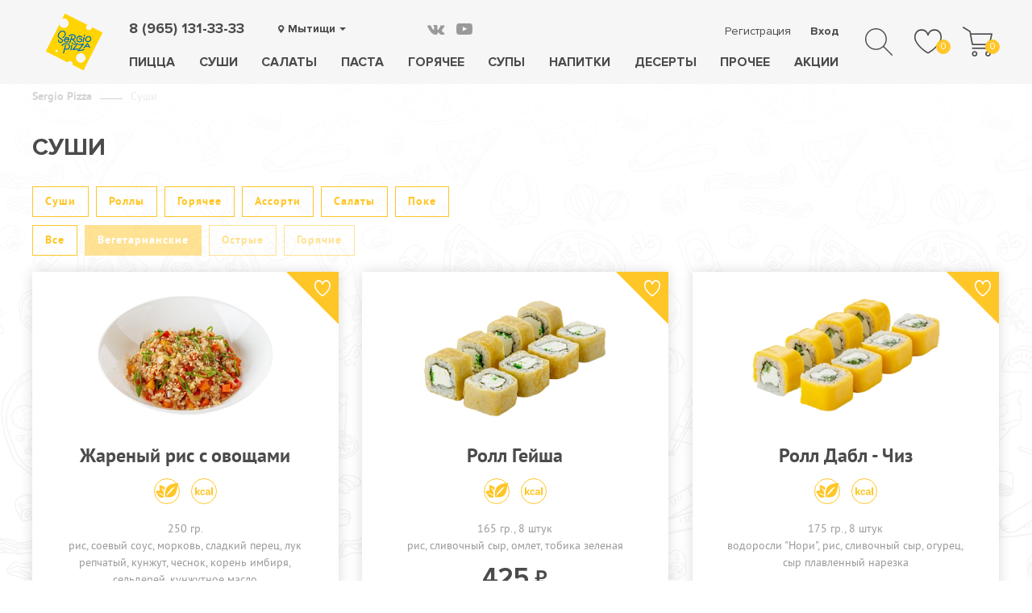

--- FILE ---
content_type: text/html; charset=UTF-8
request_url: https://sergiopizza.ru/mytishchi/itiban-sushi/filter_salmon_seafood_vegetarian/
body_size: 12713
content:
<!DOCTYPE html>
<html lang="ru">
<head>
	<script src="/local/templates/sp_2018/js/jquery-3.3.1.min.js"></script>	
	<script src="https://www.google.com/recaptcha/api.js" async defer></script>
	<script src="/local/templates/sp_2018/js/jquery.maskedinput.min.js"></script>
			<meta http-equiv="Content-Type" content="text/html; charset=UTF-8" />
<meta name="keywords" content="японская кухня в Мытищах, заказать японскую кухню в Мытищах,суши Мытищи, суши Сержио, доставка суши в Мытищах, заказать суши,  Sergio Pizza, заказать поке в Мытищах, заказать роллы в Мытищах, заказать суши в Мытищах" />
<meta name="description" content="Лучшие суши в Мытищах с доставкой по городу за 40 минут. При заказе суши от 1000 рублей - ролл с лососем - бесплатно! При заказе суши от 3000 рублей - 10% скидка." />
<link href="/bitrix/js/ui/design-tokens/dist/ui.design-tokens.css?168482782124720" type="text/css"  rel="stylesheet" />
<link href="/bitrix/js/ui/fonts/opensans/ui.font.opensans.css?16848275442555" type="text/css"  rel="stylesheet" />
<link href="/bitrix/js/main/popup/dist/main.popup.bundle.css?168482773328324" type="text/css"  rel="stylesheet" />
<link href="/local/templates/sp_2018/styles.css?16147745781433" type="text/css"  data-template-style="true"  rel="stylesheet" />
<link href="/local/templates/sp_2018/template_styles.css?1696834549144356" type="text/css"  data-template-style="true"  rel="stylesheet" />
<script type="text/javascript">if(!window.BX)window.BX={};if(!window.BX.message)window.BX.message=function(mess){if(typeof mess==='object'){for(let i in mess) {BX.message[i]=mess[i];} return true;}};</script>
<script type="text/javascript">(window.BX||top.BX).message({'pull_server_enabled':'N','pull_config_timestamp':'0','pull_guest_mode':'N','pull_guest_user_id':'0'});(window.BX||top.BX).message({'PULL_OLD_REVISION':'Для продолжения корректной работы с сайтом необходимо перезагрузить страницу.'});</script>
<script type="text/javascript">(window.BX||top.BX).message({'JS_CORE_LOADING':'Загрузка...','JS_CORE_NO_DATA':'- Нет данных -','JS_CORE_WINDOW_CLOSE':'Закрыть','JS_CORE_WINDOW_EXPAND':'Развернуть','JS_CORE_WINDOW_NARROW':'Свернуть в окно','JS_CORE_WINDOW_SAVE':'Сохранить','JS_CORE_WINDOW_CANCEL':'Отменить','JS_CORE_WINDOW_CONTINUE':'Продолжить','JS_CORE_H':'ч','JS_CORE_M':'м','JS_CORE_S':'с','JSADM_AI_HIDE_EXTRA':'Скрыть лишние','JSADM_AI_ALL_NOTIF':'Показать все','JSADM_AUTH_REQ':'Требуется авторизация!','JS_CORE_WINDOW_AUTH':'Войти','JS_CORE_IMAGE_FULL':'Полный размер'});</script>

<script type="text/javascript" src="/bitrix/js/main/core/core.js?1684827870487656"></script>

<script>BX.setJSList(['/bitrix/js/main/core/core_ajax.js','/bitrix/js/main/core/core_promise.js','/bitrix/js/main/polyfill/promise/js/promise.js','/bitrix/js/main/loadext/loadext.js','/bitrix/js/main/loadext/extension.js','/bitrix/js/main/polyfill/promise/js/promise.js','/bitrix/js/main/polyfill/find/js/find.js','/bitrix/js/main/polyfill/includes/js/includes.js','/bitrix/js/main/polyfill/matches/js/matches.js','/bitrix/js/ui/polyfill/closest/js/closest.js','/bitrix/js/main/polyfill/fill/main.polyfill.fill.js','/bitrix/js/main/polyfill/find/js/find.js','/bitrix/js/main/polyfill/matches/js/matches.js','/bitrix/js/main/polyfill/core/dist/polyfill.bundle.js','/bitrix/js/main/core/core.js','/bitrix/js/main/polyfill/intersectionobserver/js/intersectionobserver.js','/bitrix/js/main/lazyload/dist/lazyload.bundle.js','/bitrix/js/main/polyfill/core/dist/polyfill.bundle.js','/bitrix/js/main/parambag/dist/parambag.bundle.js']);
</script>
<script type="text/javascript">(window.BX||top.BX).message({'LANGUAGE_ID':'ru','FORMAT_DATE':'DD.MM.YYYY','FORMAT_DATETIME':'DD.MM.YYYY HH:MI:SS','COOKIE_PREFIX':'BITRIX_SM','SERVER_TZ_OFFSET':'10800','UTF_MODE':'Y','SITE_ID':'s1','SITE_DIR':'/','USER_ID':'','SERVER_TIME':'1769797784','USER_TZ_OFFSET':'0','USER_TZ_AUTO':'Y','bitrix_sessid':'fcc1c40e1f3c612d51126a2a683a9321'});</script>


<script type="text/javascript" src="/bitrix/js/pull/protobuf/protobuf.js?1606132680274055"></script>
<script type="text/javascript" src="/bitrix/js/pull/protobuf/model.js?160613268070928"></script>
<script type="text/javascript" src="/bitrix/js/main/core/core_promise.js?15743735885220"></script>
<script type="text/javascript" src="/bitrix/js/rest/client/rest.client.js?160613300817414"></script>
<script type="text/javascript" src="/bitrix/js/pull/client/pull.client.js?168483524681012"></script>
<script type="text/javascript" src="/bitrix/js/main/core/core_fx.js?157437358816888"></script>
<script type="text/javascript" src="/bitrix/js/main/core/core_ls.js?157437358810430"></script>
<script type="text/javascript" src="/bitrix/js/main/popup/dist/main.popup.bundle.js?1684827722116769"></script>
<script type="text/javascript" src="/bitrix/js/currency/currency-core/dist/currency-core.bundle.js?16848243417014"></script>
<script type="text/javascript" src="/bitrix/js/currency/core_currency.js?16848211061141"></script>
<link rel="canonical" href="https://sergiopizza.ru/mytishchi/itiban-sushi/"/>



<script type="text/javascript">var _ba = _ba || []; _ba.push(["aid", "123dcdc31e473f67db22d0ea4da1202c"]); _ba.push(["host", "sergiopizza.ru"]); (function() {var ba = document.createElement("script"); ba.type = "text/javascript"; ba.async = true;ba.src = (document.location.protocol == "https:" ? "https://" : "http://") + "bitrix.info/ba.js";var s = document.getElementsByTagName("script")[0];s.parentNode.insertBefore(ba, s);})();</script>


	<script src="/local/templates/sp_2018/js/scripts.js?300120262129"></script>

	<script type="text/javascript">
		(function(m,e,t,r,i,k,a){
			m[i]=m[i]||function(){(m[i].a=m[i].a||[]).push(arguments)};
			m[i].l=1*new Date();
			for (var j = 0; j < document.scripts.length; j++) {if (document.scripts[j].src === r) { return; }}
			k=e.createElement(t),a=e.getElementsByTagName(t)[0],k.async=1,k.src=r,a.parentNode.insertBefore(k,a)
		})(window, document,'script','https://mc.yandex.ru/metrika/tag.js', 'ym');

		ym(32508840, 'init', {webvisor:true, clickmap:true, ecommerce:"dataLayer", accurateTrackBounce:true, trackLinks:true});
	</script>
	<noscript><div><img src="https://mc.yandex.ru/watch/32508840" style="position:absolute; left:-9999px;" alt="" /></div></noscript>

	<!-- Google Tag Manager -->
<!--
	<script>(function(w,d,s,l,i){w[l]=w[l]||[];w[l].push({'gtm.start':
	new Date().getTime(),event:'gtm.js'});var f=d.getElementsByTagName(s)[0],
	j=d.createElement(s),dl=l!='dataLayer'?'&l='+l:'';j.async=true;j.src=
	'https://www.googletagmanager.com/gtm.js?id='+i+dl;f.parentNode.insertBefore(j,f);
	})(window,document,'script','dataLayer','GTM-M3WSTW2');</script>
-->
	<!-- End Google Tag Manager -->

	<!-- new -->
	<!-- Google Tag Manager -->
		<!-- End Google Tag Manager -->

	<meta property="og:title" content="Сержио Пицца (Сергиев Посад, Зеленоград)" />
	<meta property="og:type" content="food" />
	<meta property="og:url" content="https://www.sergiopizza.ru" />
	<meta type="vk" content="forVK5807" />
	<meta property="og:image" content="https://www.sergiopizza.ru/templates/sergiopizza_2010/images/logo_255x223.png" />
	<meta name="apple-itunes-app" content="app-id=587365917" />
		<meta name="viewport" content="width=device-width, initial-scale=1">
	<meta name="yandex-verification" content="f7d0dfeb1433aea7" />
		

	<link rel="apple-touch-icon-precomposed" sizes="57x57" href="/icons/apple-touch-icon-57x57.png" />
	<link rel="apple-touch-icon-precomposed" sizes="114x114" href="/icons/apple-touch-icon-114x114.png" />
	<link rel="apple-touch-icon-precomposed" sizes="72x72" href="/icons/apple-touch-icon-72x72.png" />
	<link rel="apple-touch-icon-precomposed" sizes="144x144" href="/icons/apple-touch-icon-144x144.png" />
	<link rel="apple-touch-icon-precomposed" sizes="60x60" href="/icons/apple-touch-icon-60x60.png" />
	<link rel="apple-touch-icon-precomposed" sizes="120x120" href="/icons/apple-touch-icon-120x120.png" />
	<link rel="apple-touch-icon-precomposed" sizes="76x76" href="/icons/apple-touch-icon-76x76.png" />
	<link rel="apple-touch-icon-precomposed" sizes="152x152" href="/icons/apple-touch-icon-152x152.png" />
	<link rel="icon" type="image/png" href="/icons/favicon-196x196.png" sizes="196x196" />
	<link rel="icon" type="image/png" href="/icons/favicon-96x96.png" sizes="96x96" />
	<link rel="icon" type="image/png" href="/icons/favicon-32x32.png" sizes="32x32" />
	<link rel="icon" type="image/png" href="/icons/favicon-16x16.png" sizes="16x16" />
	<link rel="icon" type="image/png" href="/icons/favicon-128.png" sizes="128x128" />
	<meta name="application-name" content="&nbsp;"/>
	<meta name="msapplication-TileColor" content="#FFFFFF" />
	<meta name="msapplication-TileImage" content="/icons/mstile-144x144.png" />
	<meta name="msapplication-square70x70logo" content="/icons/mstile-70x70.png" />
	<meta name="msapplication-square150x150logo" content="/icons/mstile-150x150.png" />
	<meta name="msapplication-wide310x150logo" content="/icons/mstile-310x150.png" />
	<meta name="msapplication-square310x310logo" content="/icons/mstile-310x310.png" />

	<meta name="apple-itunes-app" content="app-id=1449356125, app-argument=https://apps.apple.com/ru/app/sergio-pizza/id1449356125">


	<title>Доставка суши в Мытищах| Заказать суши от Сержио </title>

	

		<meta name="yandex-verification" content="d8aa6149132e93d7" />
	<script type="text/javascript">window.suggestmeyes_loaded = true;</script>

	<!--[if lt IE 9]>
	<script src="http://html5shiv.googlecode.com/svn/trunk/html5.js"></script>
	<link rel="stylesheet" type="text/css" href="style-ie.css"/>
	<![endif]-->
		<!--<script type="text/javascript" src="https://ajax.googleapis.com/ajax/libs/jquery/1.9.1/jquery.min.js"></script>-->
	<meta name="google-site-verification" content="fvHEGFIJxqw3VaQvZj9e5ShNBwf_8amKu-Dckbr4gUY" />

	<!-- Top.Mail.Ru counter -->
	<script type="text/javascript">
	var _tmr = window._tmr || (window._tmr = []);
	_tmr.push({id: "3411887", type: "pageView", start: (new Date()).getTime()});
	(function (d, w, id) {
	if (d.getElementById(id)) return;
	var ts = d.createElement("script"); ts.type = "text/javascript"; ts.async = true; ts.id = id;
	ts.src = "https://top-fwz1.mail.ru/js/code.js";
	var f = function () {var s = d.getElementsByTagName("script")[0]; s.parentNode.insertBefore(ts, s);};
	if (w.opera == "[object Opera]") { d.addEventListener("DOMContentLoaded", f, false); } else { f(); }
	})(document, window, "tmr-code");
	</script>
	<noscript><div><img src="https://top-fwz1.mail.ru/counter?id=3411887;js=na" style="position:absolute;left:-9999px;" alt="Top.Mail.Ru" /></div></noscript>
	<!-- /Top.Mail.Ru counter -->


</head>

<body data-lang="ru" class="">

<svg version="1.1" class="hidden" xmlns="http://www.w3.org/2000/svg" xmlns:xlink="http://www.w3.org/1999/xlink" x="0px" y="0px"
	 xml:space="preserve">
	<g id="calory">		<path d="M562.812,0.002C252.476,0.002,0,252.479,0,562.814s252.476,562.812,562.812,562.812
			c310.34,0,562.817-252.476,562.817-562.812S873.152,0.002,562.812,0.002z M309.189,739.263l-68.974-101h-17.735v101h-70v-357h70
			v203h15.889l57.901-93h77.963l-79.808,111.736l92.036,135.264H309.189z M468.184,672.88c7.299,13.589,20.325,20.382,38.317,20.382
			c11.995,0,21.792-3.329,29.023-10.286c7.226-6.952,11.026-14.712,11.026-27.712h61.131l0.69,1.237
			c0.612,25.224-8.88,46.258-28.489,63.246c-19.605,16.997-43.942,25.452-73.007,25.452c-37.218,0-65.962-11.781-86.11-35.309
			c-20.144-23.529-30.283-53.763-30.283-90.671v-6.925c0-36.753,10.102-66.968,30.169-90.652
			c20.071-23.68,48.745-35.524,85.958-35.524c30.76,0,55.57,8.766,74.412,26.297c18.833,17.531,27.954,41.73,27.342,70.334
			l-0.453,2.516H546.55c0-14-3.54-24.775-10.611-33.312c-7.075-8.533-16.837-13.365-29.298-13.365
			c-17.837,0-31.158,6.628-38.457,20.446c-7.308,13.818-11.703,31.349-11.703,53.151v6.911
			C456.481,641.362,460.876,659.29,468.184,672.88z M793.142,739.263c-2.462-4-4.582-11.157-6.345-17.465
			c-1.772-6.304-3.038-12.499-3.805-19.113c-6.925,12.15-16.033,22.354-27.338,30.348c-11.301,7.998-24.798,12.061-40.484,12.061
			c-26.141,0-46.285-6.691-60.432-20.148c-14.151-13.457-21.222-31.78-21.222-54.998c0-24.456,9.414-43.221,28.256-56.683
			c18.833-13.452,46.327-20.003,82.467-20.003h39.242v-20.18c0-11.995-3.974-21.3-10.282-27.914
			c-6.303-6.609-16.019-9.917-28.32-9.917c-10.922,0-19.545,2.65-25.465,7.957c-5.92,5.303-8.982,12.648-8.982,22.026l-65.101-0.228
			l-0.259-1.384c-1.073-21.066,8.063-39.251,27.44-54.553c19.377-15.302,44.822-22.953,76.349-22.953
			c29.832,0,54.075,7.578,72.684,22.72c18.605,15.151,27.938,36.716,27.938,64.703v103.113c0,11.689,0.854,22.156,2.622,32.461
			c1.768,10.3,4.55,21.149,8.396,30.149H793.142z M902.481,739.263v-357h70v357H902.481z"/>
		<path d="M711.712,640.846c-7.382,7.153-11.072,16.229-11.072,26.379c0,8.304,2.768,15.211,8.304,20.285
			c5.536,5.075,13.069,7.717,22.606,7.717c11.84,0,23.195-2.865,32.422-8.707c9.227-5.847,14.509-12.558,19.509-20.246v-37.012
			h-39.242C729.933,629.263,719.093,633.698,711.712,640.846z"/>
	</g>
</svg>


<!--new-->
<!-- Google Tag Manager (noscript) -->
<noscript><iframe src="https://www.googletagmanager.com/ns.html?id=GTM-NL7737S"
height="0" width="0" style="display:none;visibility:hidden"></iframe></noscript>
<!-- End Google Tag Manager (noscript) -->


<div id="popup" class="popup">
	<div class="popup-shadow"></div>
	<div class="box"></div>
</div>



		<!-- <div class="to-popup-mess" data-class="get-new-app" data-delay="10000" data-curTime="29:44" data-enterTime="29:44">
			<div class="img-box">
				<img class="img" src="/local/templates/sp_2018/images/app-screen.png">
			</div>	
			<div class="text-box">
				<div class="title">Скачай наше новое мобильное приложение!</div>
				<p>Получи скидку <b>10%</b> на первый заказ!</p>
				<div class="promocode-box">Промокод: <div class="code">SERGIO_MOB</div></div>
				<a class="app-link google-app" href="https://play.google.com/store/apps/details?id=ru.skillpoint.sergiopizza" target="_blank">
					<img src="/local/templates/sp_2018/images/google_app.png" alt="Mobile app, Android">
				</a>
				<a class="app-link ios-app" href="https://apps.apple.com/ru/app/sergio-pizza/id1449356125" target="_blank">
					<img src="/local/templates/sp_2018/images/ios_app.png" alt="Mobile app, iOS">
				</a>
				<div class="small-text">Официальное приложение Sergio Pizza — пиццерии №1 в Зеленограде, Сергиевом Посаде и САО Москвы.</div>
			</div>
		</div> -->
	
<div id="panel"></div>

<div class="wrapper">
<div id="header" class="header">

	<div class="top-line">
		<div class="center1260">
			<div class="menu-icon" title="Меню">
				<span class="line first"></span>
				<span class="line second"></span>
				<span class="line third"></span>
			</div>
							<a href="/" class="logo">	<img class="img" src="/upload/iblock/a2a/20xkaae2zvm6locfgz0iz3rlvrx6winz.png" alt="SergioPizza logo" />
</a>									<div class="contact-box">
				
			<a class="phone top-phone" href="tel:89651313333">8 (965) 131-33-33</a>
		<script>
			$(document).ready(function () {
				$('.top-phone').on('mousedown',function(){
					if (typeof document.body.ontouchstart == 'undefined') {
						dataLayer.push({'event': 'phone' }); yaCounter32508840.reachGoal('phone');
					}
				});
				$('.top-phone').on('touchstart',function(){
					dataLayer.push({'event': 'phone' }); yaCounter32508840.reachGoal('phone');
				});
			});

		</script>
			
				<div class="cities">
					
	<div class="choice-city fake-select">
		<div class="title">Мытищи</div>
		<div class="box">
					<a href="/mytishchi/itiban-sushi/filter_salmon_seafood_vegetarian/" class="item selected" >Мытищи</a>
						<a href="/sergiev-posad/itiban-sushi/filter_salmon_seafood_vegetarian/" class="item" >Сергиев Посад</a>
						<a href="/zelenograd/itiban-sushi/filter_salmon_seafood_vegetarian/" class="item" >Зеленоград</a>
						<a href="/moskva-sao/itiban-sushi/filter_salmon_seafood_vegetarian/" class="item" >Москва САО</a>
						<a href="/dolgoprudnyi/itiban-sushi/filter_salmon_seafood_vegetarian/" class="item" >Долгопрудный</a>
					</div>
	</div>
				</div>
			</div>
						
			<div class="search" id="search">
				<form class ="search-form" action="/search/" method="get">
					<input class="search-textbox" autocomplete="off" id="search-textbox-input" name="q" type="text" placeholder="Блюдо, товар или ингредиент">
					<input class="site-search-submit-button" id="site-search-submit-button" type="submit" value="Поиск">
					<label class ="search-label" for="site-search-submit-button">
						<div class="arrow-box" ><div class="arrow"></div></div>
					</label>
					<input class="custom-clear-search-textbox" id="clear-search-textbox" type="reset">
					<label class ="custom-clear-search-label" for="clear-search-textbox"></label>
				</form>
			</div>
			<div class="search-on-site">
				<div class="search-icon">
					<svg version="1.1" id="Layer_1" xmlns="http://www.w3.org/2000/svg" xmlns:xlink="http://www.w3.org/1999/xlink" x="0px" y="0px"
						viewBox="0 0 512 512" xml:space="preserve">
						<g>
							<g>
								<path d="M508.875,493.792L353.089,338.005c32.358-35.927,52.245-83.296,52.245-135.339C405.333,90.917,314.417,0,202.667,0
									S0,90.917,0,202.667s90.917,202.667,202.667,202.667c52.043,0,99.411-19.887,135.339-52.245l155.786,155.786
									c2.083,2.083,4.813,3.125,7.542,3.125c2.729,0,5.458-1.042,7.542-3.125C513.042,504.708,513.042,497.958,508.875,493.792z
									M202.667,384c-99.979,0-181.333-81.344-181.333-181.333S102.688,21.333,202.667,21.333S384,102.677,384,202.667
									S302.646,384,202.667,384z"/>
							</g>
					</g>
					</svg>
				</div>
			</div>
			
							<div class="to-favorite">
					<span class="num">0</span>
				</div>
						

				<div class="to-basket">
		<span class="num">0</span>
			</div>

			<div class="top-menu-box">
				<div class="center1260">
					<div class="close"></div>
					
			<a class="phone top-phone" href="tel:89651313333">8 (965) 131-33-33</a>
		<script>
			$(document).ready(function () {
				$('.top-phone').on('mousedown',function(){
					if (typeof document.body.ontouchstart == 'undefined') {
						dataLayer.push({'event': 'phone' }); yaCounter32508840.reachGoal('phone');
					}
				});
				$('.top-phone').on('touchstart',function(){
					dataLayer.push({'event': 'phone' }); yaCounter32508840.reachGoal('phone');
				});
			});

		</script>
									
	<div class="choice-city fake-select">
		<div class="title">Мытищи</div>
		<div class="box">
					<a href="/mytishchi/itiban-sushi/filter_salmon_seafood_vegetarian/" class="item selected" >Мытищи</a>
						<a href="/sergiev-posad/itiban-sushi/filter_salmon_seafood_vegetarian/" class="item" >Сергиев Посад</a>
						<a href="/zelenograd/itiban-sushi/filter_salmon_seafood_vegetarian/" class="item" >Зеленоград</a>
						<a href="/moskva-sao/itiban-sushi/filter_salmon_seafood_vegetarian/" class="item" >Москва САО</a>
						<a href="/dolgoprudnyi/itiban-sushi/filter_salmon_seafood_vegetarian/" class="item" >Долгопрудный</a>
					</div>
	</div>
					<div class="top-menu">
					
				<div class="item">
								<a href="/mytishchi/sergio-pizza/" class="link">Пицца</a>
											</div>
				<div class="item">
								<a href="/mytishchi/itiban-sushi/" class="link">Суши</a>
											</div>
				<div class="item">
								<a href="/mytishchi/salati/" class="link">Салаты</a>
											</div>
				<div class="item">
								<a href="/mytishchi/pasta/" class="link">Паста</a>
											</div>
				<div class="item">
								<a href="/mytishchi/hot/" class="link">Горячее</a>
											</div>
				<div class="item">
								<a href="/mytishchi/soups/" class="link">Супы</a>
											</div>
				<div class="item">
								<a href="/mytishchi/drinks/" class="link">Напитки</a>
											</div>
				<div class="item">
								<a href="/mytishchi/desert/" class="link">Десерты</a>
											</div>
				<div class="item">
								<a href="/mytishchi/prochee/" class="link">Прочее</a>
											</div>
				<div class="item">
								<a href="/mytishchi/actions/" class="link">Акции</a>
											</div>
						</div>
					<div class="lk-box">
													<div class="to-registration link">Регистрация</div>
							<div class="to-login link">Вход</div>
											</div>
					<div class="soc-links">
					<noindex>
					<a href="https://vk.com/sergiopizzaofficial" class="vk" rel="nofollow" target="_blank"></a>
<a href="https://www.youtube.com/channel/UCzTVgu31RkKEUu9gruRZwiA" class="yt" rel="nofollow" target="_blank"></a>					</noindex>
					</div>

				</div>
			</div>
		</div>
	</div>
</div>

<div class="main" id="main">
	
	
		<div class="content-box">
		<div class="center1260">
		<div class="breadcrumb"><a href="/mytishchi/" title="Sergio Pizza">Sergio Pizza</a><span class="separator"></span><span>Суши</span></div>							<h1>Суши</h1><br>
		


			<div class="prod-sub-menu">
			<div id="bx_1847241719_16" class="item">
			<a href="/mytishchi/itiban-sushi/sushi/" class="button transparent">Суши</a>
		</div>
			<div id="bx_1847241719_13" class="item">
			<a href="/mytishchi/itiban-sushi/rolls/" class="button transparent">Роллы</a>
		</div>
			<div id="bx_1847241719_11" class="item">
			<a href="/mytishchi/itiban-sushi/su-hot/" class="button transparent">Горячее</a>
		</div>
			<div id="bx_1847241719_10" class="item">
			<a href="/mytishchi/itiban-sushi/assorti/" class="button transparent">Ассорти</a>
		</div>
			<div id="bx_1847241719_14" class="item">
			<a href="/mytishchi/itiban-sushi/salads/" class="button transparent">Салаты</a>
		</div>
			<div id="bx_1847241719_40" class="item">
			<a href="/mytishchi/itiban-sushi/poke/" class="button transparent">Поке</a>
		</div>
		
</div>
			<div class="prod-sub-menu prod-filter">
			<div class="item">
			<a href="/mytishchi/itiban-sushi/" class="button transparent">Все</a>
		</div>
			<div class="item">
				<span class="button active disabled">Вегетарианские</span>
			</div>
		<div class="item">
				<span class="button transparent disabled">Острые</span>
			</div>
		<div class="item">
				<span class="button transparent disabled">Горячие</span>
			</div>
		</div>

		

<div class="product-list list-item img-from-small" itemscope itemtype="https://schema.org/ItemList">

	<div class="item-block variable-height" itemprop="itemListElement" itemscope itemtype="https://schema.org/Product">
			<meta itemprop="category" content="Суши">
			<meta itemprop="url" content="https://sergiopizza.ru/mytishchi/itiban-sushi/su-hot/su-dop-zhar-ris/">
			<span itemprop="offers" itemscope itemtype="https://schema.org/Offer">
				<meta itemprop="price" content="450">
				<meta itemprop="priceCurrency" content="RUB">
			</span>
			<div class="item product prod-order-box no-cart-events" data-item="128">
					<a href="/mytishchi/itiban-sushi/su-hot/su-dop-zhar-ris/" class="item-pic">
					<img class="img" src="/upload/resize_cache/iblock/bff/375_375_1/1yl5wktrd7n3eadu1aisk2kphoz0teax.png" title="Жареный рис c овощами" alt="Жареный рис c овощами" itemprop="image">
				</a>
				<div class="add-to-fav" data-id="128"></div>
				<div class="text-box">
					<a class="name" href="/mytishchi/itiban-sushi/su-hot/su-dop-zhar-ris/" itemprop="name">
						Жареный рис c овощами					</a>

									<meta itemprop="description" content="
	 250 гр.


	рис
	соевый соус
	морковь
	сладкий перец
	лук репчатый
	кунжут
	чеснок
	корень имбиря
	сельдерей
	кунжутное масло
 
	зеленый лук
">
								<div class="icons">
																																						<div class="item vegetarian" title="Вегетарианские"></div>
																
										<div class="item kcal-box" data-id="128">
						<div class="kcal-icon"><svg viewbox="0 0 1125.628 1125.628"><use xlink:href="#calory" /></svg></div>
						<div class="kcal-text">
													<div class="title">Пищевая ценность на&nbsp;100&nbsp;г</div>
														<div class="kcal-props" data-id="282">
																<div class="line">
																	<div class="name">Калорийность на 100г</div>
									<div class="val">98,7 </div>
								</div>
																<div class="line">
																	<div class="name">Белок на 100г</div>
									<div class="val">1,3 </div>
								</div>
																<div class="line">
																	<div class="name">Жиры на 100г</div>
									<div class="val">0,4 </div>
								</div>
																<div class="line">
																	<div class="name">Углеводы на 100г</div>
									<div class="val">34,6 </div>
								</div>
																<div class="line">
																	<div class="name">Ингредиент</div>
									<div class="val">с овощами </div>
								</div>
															</div>
													</div>
					</div>
									</div>

				<div class="composition-list">
					<div class="wrap">
												<p>
	 250 гр.
</p>
<ul>
	<li>рис</li>
	<li>соевый соус</li>
	<li>морковь</li>
	<li>сладкий перец</li>
	<li>лук репчатый</li>
	<li>кунжут</li>
	<li>чеснок</li>
	<li>корень имбиря</li>
	<li>сельдерей</li>
	<li>кунжутное масло<br>
 </li>
	<li>зеленый лук</li>
</ul>					</div>
				</div>

				<div class="price-box">
					<div class="price base-price"></div>
									</div>

													<div class="prod-types justify">
														<div class="type ingredient">
									<div class="title">Ингредиент</div>
									<div class="form-control radio-box">
																			<input class="prod-type-radio" name="list-p-type_128_INGREDIENT" id="list-p-radio128_12_fc931dcce8bc93f911857cd376c39d89" type="radio" value="28">
										<label class="label" for="list-p-radio128_12_fc931dcce8bc93f911857cd376c39d89">с овощами</label>
																		</div>
								</div>					</div>
					<input type="hidden" class="basket_props hidden" name="basket_props" value="YToxOntpOjA7czoxMDoiSU5HUkVESUVOVCI7fQ=="/>
					<div class="prod-variants hidden">
													<input class="offer-item list-p-type_128_INGREDIENT_28" type="radio" data-price="450" name="list-prod_128_offer" value="282">
															</div><!-- //  -->
				
				<div class="bottom justify">
											<div class="amount">
							<div class="minus">-</div>
							<input class="quantity" type="text" name="quantity" value="1">
							<div class="plus">+</div>
						</div>
										<div class="to-cart">
						<div class="buy-link button">В корзину</div>
					</div>
				</div>
			</div>
		</div><!-- //product -->
	</div><div class="item-block " itemprop="itemListElement" itemscope itemtype="https://schema.org/Product">
			<meta itemprop="category" content="Суши">
			<meta itemprop="url" content="https://sergiopizza.ru/mytishchi/itiban-sushi/rolls/roll-geysha/">
			<span itemprop="offers" itemscope itemtype="https://schema.org/Offer">
				<meta itemprop="price" content="425">
				<meta itemprop="priceCurrency" content="RUB">
			</span>
			<div class="item product prod-order-box no-cart-events" data-item="53856">
					<a href="/mytishchi/itiban-sushi/rolls/roll-geysha/" class="item-pic">
					<img class="img" src="/upload/resize_cache/iblock/626/375_375_1/akke7m2qn8l7lubawui8a6e1j7rm0wq3.png" title="Ролл Гейша" alt="Ролл Гейша" itemprop="image">
				</a>
				<div class="add-to-fav" data-id="53856"></div>
				<div class="text-box">
					<a class="name" href="/mytishchi/itiban-sushi/rolls/roll-geysha/" itemprop="name">
						Ролл Гейша					</a>

									<meta itemprop="description" content="
	 165 гр., 8 штук


	рис
	сливочный сыр
	омлет
	тобика зеленая
">
								<div class="icons">
																																						<div class="item vegetarian" title="Вегетарианские"></div>
																
										<div class="item kcal-box" data-id="53856">
						<div class="kcal-icon"><svg viewbox="0 0 1125.628 1125.628"><use xlink:href="#calory" /></svg></div>
						<div class="kcal-text">
													<div class="title">Пищевая ценность на&nbsp;100&nbsp;г</div>
															<div class="kcal-props current" data-id="53856">
																		<div class="line">
																			<div class="name">Калорийность на 100г</div>
										<div class="val">161,3 </div>
									</div>
																		<div class="line">
																			<div class="name">Белок на 100г</div>
										<div class="val">4,0 </div>
									</div>
																		<div class="line">
																			<div class="name">Жиры на 100г</div>
										<div class="val">9,6 </div>
									</div>
																		<div class="line">
																			<div class="name">Углеводы на 100г</div>
										<div class="val">29,5 </div>
									</div>
																	</div>
													</div>
					</div>
									</div>

				<div class="composition-list">
					<div class="wrap">
												<p>
	 165 гр., 8 штук
</p>
<ul>
	<li>рис</li>
	<li>сливочный сыр</li>
	<li>омлет</li>
	<li>тобика зеленая</li>
</ul>					</div>
				</div>

				<div class="price-box">
					<div class="price base-price">425</div>
									</div>

													<div class="prod-variants hidden">
						<input class="offer-item" type="radio" data-price="425" name="list-prod_53856_offer" value="53856" checked />
					</div>
																				
				<div class="bottom justify">
											<div class="amount">
							<div class="minus">-</div>
							<input class="quantity" type="text" name="quantity" value="1">
							<div class="plus">+</div>
						</div>
										<div class="to-cart">
						<div class="buy-link button">В корзину</div>
					</div>
				</div>
			</div>
		</div><!-- //product -->
	</div><div class="item-block " itemprop="itemListElement" itemscope itemtype="https://schema.org/Product">
			<meta itemprop="category" content="Суши">
			<meta itemprop="url" content="https://sergiopizza.ru/mytishchi/itiban-sushi/rolls/roll-dabl-chiz/">
			<span itemprop="offers" itemscope itemtype="https://schema.org/Offer">
				<meta itemprop="price" content="425">
				<meta itemprop="priceCurrency" content="RUB">
			</span>
			<div class="item product prod-order-box no-cart-events" data-item="53857">
					<a href="/mytishchi/itiban-sushi/rolls/roll-dabl-chiz/" class="item-pic">
					<img class="img" src="/upload/resize_cache/iblock/a82/375_375_1/8ri5ubb2ke6gim23jiekt5rzy7t1lp7v.png" title="Ролл Дабл - Чиз" alt="Ролл Дабл - Чиз" itemprop="image">
				</a>
				<div class="add-to-fav" data-id="53857"></div>
				<div class="text-box">
					<a class="name" href="/mytishchi/itiban-sushi/rolls/roll-dabl-chiz/" itemprop="name">
						Ролл Дабл - Чиз					</a>

									<meta itemprop="description" content="
	 175 гр., 8 штук


	водоросли Нори
	рис
	сливочный сыр
	огурец
	сыр плавленный нарезка
">
								<div class="icons">
																																						<div class="item vegetarian" title="Вегетарианские"></div>
																
										<div class="item kcal-box" data-id="53857">
						<div class="kcal-icon"><svg viewbox="0 0 1125.628 1125.628"><use xlink:href="#calory" /></svg></div>
						<div class="kcal-text">
													<div class="title">Пищевая ценность на&nbsp;100&nbsp;г</div>
															<div class="kcal-props current" data-id="53857">
																		<div class="line">
																			<div class="name">Калорийность на 100г</div>
										<div class="val">101,6 </div>
									</div>
																		<div class="line">
																			<div class="name">Белок на 100г</div>
										<div class="val">1,2 </div>
									</div>
																		<div class="line">
																			<div class="name">Жиры на 100г</div>
										<div class="val">5,0 </div>
									</div>
																		<div class="line">
																			<div class="name">Углеводы на 100г</div>
										<div class="val">27,0 </div>
									</div>
																	</div>
													</div>
					</div>
									</div>

				<div class="composition-list">
					<div class="wrap">
												<p>
	 175 гр., 8 штук
</p>
<ul>
	<li>водоросли "Нори"</li>
	<li>рис</li>
	<li>сливочный сыр</li>
	<li>огурец</li>
	<li>сыр плавленный нарезка</li>
</ul>					</div>
				</div>

				<div class="price-box">
					<div class="price base-price">425</div>
									</div>

													<div class="prod-variants hidden">
						<input class="offer-item" type="radio" data-price="425" name="list-prod_53857_offer" value="53857" checked />
					</div>
																				
				<div class="bottom justify">
											<div class="amount">
							<div class="minus">-</div>
							<input class="quantity" type="text" name="quantity" value="1">
							<div class="plus">+</div>
						</div>
										<div class="to-cart">
						<div class="buy-link button">В корзину</div>
					</div>
				</div>
			</div>
		</div><!-- //product -->
	</div><div class="item-block " itemprop="itemListElement" itemscope itemtype="https://schema.org/Product">
			<meta itemprop="category" content="Суши">
			<meta itemprop="url" content="https://sergiopizza.ru/mytishchi/itiban-sushi/rolls/rol-kajso/">
			<span itemprop="offers" itemscope itemtype="https://schema.org/Offer">
				<meta itemprop="price" content="325">
				<meta itemprop="priceCurrency" content="RUB">
			</span>
			<div class="item product prod-order-box no-cart-events" data-item="73">
					<a href="/mytishchi/itiban-sushi/rolls/rol-kajso/" class="item-pic">
					<img class="img" src="/upload/resize_cache/iblock/577/375_375_1/bpvyng3kzf2ifkd4i9snwc42kixv43d2.png" title="Ролл Кайсо" alt="Ролл Кайсо" itemprop="image">
				</a>
				<div class="add-to-fav" data-id="73"></div>
				<div class="text-box">
					<a class="name" href="/mytishchi/itiban-sushi/rolls/rol-kajso/" itemprop="name">
						Ролл Кайсо					</a>

									<meta itemprop="description" content="
	 100 гр.


	водоросли Чука
	рис
	водоросли Нори


	 6 шт.
">
								<div class="icons">
																																						<div class="item vegetarian" title="Вегетарианские"></div>
																
										<div class="item kcal-box" data-id="73">
						<div class="kcal-icon"><svg viewbox="0 0 1125.628 1125.628"><use xlink:href="#calory" /></svg></div>
						<div class="kcal-text">
													<div class="title">Пищевая ценность на&nbsp;100&nbsp;г</div>
															<div class="kcal-props current" data-id="73">
																		<div class="line">
																			<div class="name">Калорийность на 100г</div>
										<div class="val">115,4 </div>
									</div>
																		<div class="line">
																			<div class="name">Белок на 100г</div>
										<div class="val">1,3 </div>
									</div>
																		<div class="line">
																			<div class="name">Жиры на 100г</div>
										<div class="val">1,1 </div>
									</div>
																		<div class="line">
																			<div class="name">Углеводы на 100г</div>
										<div class="val">42,4 </div>
									</div>
																	</div>
													</div>
					</div>
									</div>

				<div class="composition-list">
					<div class="wrap">
												<p>
	 100 гр.
</p>
<ul>
	<li>водоросли "Чука"</li>
	<li>рис</li>
	<li>водоросли "Нори"</li>
</ul>
<p>
	 6 шт.
</p>					</div>
				</div>

				<div class="price-box">
					<div class="price base-price">325</div>
									</div>

													<div class="prod-variants hidden">
						<input class="offer-item" type="radio" data-price="325" name="list-prod_73_offer" value="73" checked />
					</div>
																				
				<div class="bottom justify">
											<div class="amount">
							<div class="minus">-</div>
							<input class="quantity" type="text" name="quantity" value="1">
							<div class="plus">+</div>
						</div>
										<div class="to-cart">
						<div class="buy-link button">В корзину</div>
					</div>
				</div>
			</div>
		</div><!-- //product -->
	</div><div class="item-block " itemprop="itemListElement" itemscope itemtype="https://schema.org/Product">
			<meta itemprop="category" content="Суши">
			<meta itemprop="url" content="https://sergiopizza.ru/mytishchi/itiban-sushi/rolls/roll-grecheskiy-/">
			<span itemprop="offers" itemscope itemtype="https://schema.org/Offer">
				<meta itemprop="price" content="475">
				<meta itemprop="priceCurrency" content="RUB">
			</span>
			<div class="item product prod-order-box no-cart-events" data-item="53890">
					<a href="/mytishchi/itiban-sushi/rolls/roll-grecheskiy-/" class="item-pic">
					<img class="img" src="/upload/resize_cache/iblock/9a2/375_375_1/3lw7o3uulhfepd8wrlqldrcgg0d7e8cr.png" title="Ролл Греческий" alt="Ролл Греческий" itemprop="image">
				</a>
				<div class="add-to-fav" data-id="53890"></div>
				<div class="text-box">
					<a class="name" href="/mytishchi/itiban-sushi/rolls/roll-grecheskiy-/" itemprop="name">
						Ролл Греческий					</a>

									<meta itemprop="description" content="
	 155 гр., 8 штук


	Водоросли Нори
	рис
	сыр Брынза
	помидор
	огурец
	салат айсберг
	кунжут белый
">
								<div class="icons">
																																						<div class="item vegetarian" title="Вегетарианские"></div>
																
										<div class="item kcal-box" data-id="53890">
						<div class="kcal-icon"><svg viewbox="0 0 1125.628 1125.628"><use xlink:href="#calory" /></svg></div>
						<div class="kcal-text">
													<div class="title">Пищевая ценность на&nbsp;100&nbsp;г</div>
															<div class="kcal-props current" data-id="53890">
																		<div class="line">
																			<div class="name">Калорийность на 100г</div>
										<div class="val">126,5 </div>
									</div>
																		<div class="line">
																			<div class="name">Белок на 100г</div>
										<div class="val">2,7 </div>
									</div>
																		<div class="line">
																			<div class="name">Жиры на 100г</div>
										<div class="val">5,9 </div>
									</div>
																		<div class="line">
																			<div class="name">Углеводы на 100г</div>
										<div class="val">30,9 </div>
									</div>
																	</div>
													</div>
					</div>
									</div>

				<div class="composition-list">
					<div class="wrap">
												<p>
	 155 гр., 8 штук
</p>
<ul>
	<li>Водоросли "Нори"</li>
	<li>рис</li>
	<li>сыр "Брынза"</li>
	<li>помидор</li>
	<li>огурец</li>
	<li>салат айсберг</li>
	<li>кунжут белый</li>
</ul>					</div>
				</div>

				<div class="price-box">
					<div class="price base-price">475</div>
									</div>

													<div class="prod-variants hidden">
						<input class="offer-item" type="radio" data-price="475" name="list-prod_53890_offer" value="53890" checked />
					</div>
																				
				<div class="bottom justify">
											<div class="amount">
							<div class="minus">-</div>
							<input class="quantity" type="text" name="quantity" value="1">
							<div class="plus">+</div>
						</div>
										<div class="to-cart">
						<div class="buy-link button">В корзину</div>
					</div>
				</div>
			</div>
		</div><!-- //product -->
	</div><div class="item-block " itemprop="itemListElement" itemscope itemtype="https://schema.org/Product">
			<meta itemprop="category" content="Суши">
			<meta itemprop="url" content="https://sergiopizza.ru/mytishchi/itiban-sushi/rolls/roll-s-avokado/">
			<span itemprop="offers" itemscope itemtype="https://schema.org/Offer">
				<meta itemprop="price" content="285">
				<meta itemprop="priceCurrency" content="RUB">
			</span>
			<div class="item product prod-order-box no-cart-events" data-item="53868">
					<a href="/mytishchi/itiban-sushi/rolls/roll-s-avokado/" class="item-pic">
					<img class="img" src="/upload/resize_cache/iblock/2f3/375_375_1/e2ch3papjiptt3orbs22c53k93y6apu8.png" title="Ролл с авокадо" alt="Ролл с авокадо" itemprop="image">
				</a>
				<div class="add-to-fav" data-id="53868"></div>
				<div class="text-box">
					<a class="name" href="/mytishchi/itiban-sushi/rolls/roll-s-avokado/" itemprop="name">
						Ролл с авокадо					</a>

									<meta itemprop="description" content="
	 95 гр., 6 штук


	водоросли Нори
	рис
	авокадо
">
								<div class="icons">
																																						<div class="item vegetarian" title="Вегетарианские"></div>
																
										<div class="item kcal-box" data-id="53868">
						<div class="kcal-icon"><svg viewbox="0 0 1125.628 1125.628"><use xlink:href="#calory" /></svg></div>
						<div class="kcal-text">
													<div class="title">Пищевая ценность на&nbsp;100&nbsp;г</div>
															<div class="kcal-props current" data-id="53868">
																		<div class="line">
																			<div class="name">Калорийность на 100г</div>
										<div class="val">117,7 </div>
									</div>
																		<div class="line">
																			<div class="name">Белок на 100г</div>
										<div class="val">1,3 </div>
									</div>
																		<div class="line">
																			<div class="name">Жиры на 100г</div>
										<div class="val">3,3 </div>
									</div>
																		<div class="line">
																			<div class="name">Углеводы на 100г</div>
										<div class="val">42,5 </div>
									</div>
																	</div>
													</div>
					</div>
									</div>

				<div class="composition-list">
					<div class="wrap">
												<p>
	 95 гр., 6 штук
</p>
<ul>
	<li>водоросли "Нори"</li>
	<li>рис</li>
	<li>авокадо</li>
</ul>					</div>
				</div>

				<div class="price-box">
					<div class="price base-price">285</div>
									</div>

													<div class="prod-variants hidden">
						<input class="offer-item" type="radio" data-price="285" name="list-prod_53868_offer" value="53868" checked />
					</div>
																				
				<div class="bottom justify">
											<div class="amount">
							<div class="minus">-</div>
							<input class="quantity" type="text" name="quantity" value="1">
							<div class="plus">+</div>
						</div>
										<div class="to-cart">
						<div class="buy-link button">В корзину</div>
					</div>
				</div>
			</div>
		</div><!-- //product -->
	</div><div class="item-block " itemprop="itemListElement" itemscope itemtype="https://schema.org/Product">
			<meta itemprop="category" content="Суши">
			<meta itemprop="url" content="https://sergiopizza.ru/mytishchi/itiban-sushi/rolls/roll-s-ogurtsom/">
			<span itemprop="offers" itemscope itemtype="https://schema.org/Offer">
				<meta itemprop="price" content="265">
				<meta itemprop="priceCurrency" content="RUB">
			</span>
			<div class="item product prod-order-box no-cart-events" data-item="53869">
					<a href="/mytishchi/itiban-sushi/rolls/roll-s-ogurtsom/" class="item-pic">
					<img class="img" src="/upload/resize_cache/iblock/fae/375_375_1/1gbdwjsrrq0jqh8j5954qs3nfuac5n0k.png" title="Ролл с огурцом" alt="Ролл с огурцом" itemprop="image">
				</a>
				<div class="add-to-fav" data-id="53869"></div>
				<div class="text-box">
					<a class="name" href="/mytishchi/itiban-sushi/rolls/roll-s-ogurtsom/" itemprop="name">
						Ролл с огурцом					</a>

									<meta itemprop="description" content="
	 95 гр., 6 штук


	водоросли Нори
	рис
	огурец
">
								<div class="icons">
																																						<div class="item vegetarian" title="Вегетарианские"></div>
																
										<div class="item kcal-box" data-id="53869">
						<div class="kcal-icon"><svg viewbox="0 0 1125.628 1125.628"><use xlink:href="#calory" /></svg></div>
						<div class="kcal-text">
													<div class="title">Пищевая ценность на&nbsp;100&nbsp;г</div>
															<div class="kcal-props current" data-id="53869">
																		<div class="line">
																			<div class="name">Калорийность на 100г</div>
										<div class="val">86,0 </div>
									</div>
																		<div class="line">
																			<div class="name">Белок на 100г</div>
										<div class="val">1,1 </div>
									</div>
																		<div class="line">
																			<div class="name">Жиры на 100г</div>
										<div class="val">0,2 </div>
									</div>
																		<div class="line">
																			<div class="name">Углеводы на 100г</div>
										<div class="val">41,0 </div>
									</div>
																	</div>
													</div>
					</div>
									</div>

				<div class="composition-list">
					<div class="wrap">
												<p>
	 95 гр., 6 штук
</p>
<ul>
	<li>водоросли "Нори"</li>
	<li>рис</li>
	<li>огурец</li>
</ul>					</div>
				</div>

				<div class="price-box">
					<div class="price base-price">265</div>
									</div>

													<div class="prod-variants hidden">
						<input class="offer-item" type="radio" data-price="265" name="list-prod_53869_offer" value="53869" checked />
					</div>
																				
				<div class="bottom justify">
											<div class="amount">
							<div class="minus">-</div>
							<input class="quantity" type="text" name="quantity" value="1">
							<div class="plus">+</div>
						</div>
										<div class="to-cart">
						<div class="buy-link button">В корзину</div>
					</div>
				</div>
			</div>
		</div><!-- //product -->
	</div><div class="item-block " itemprop="itemListElement" itemscope itemtype="https://schema.org/Product">
			<meta itemprop="category" content="Суши">
			<meta itemprop="url" content="https://sergiopizza.ru/mytishchi/itiban-sushi/sushi/sushi-s-chukoy/">
			<span itemprop="offers" itemscope itemtype="https://schema.org/Offer">
				<meta itemprop="price" content="210">
				<meta itemprop="priceCurrency" content="RUB">
			</span>
			<div class="item product prod-order-box no-cart-events" data-item="50730">
					<a href="/mytishchi/itiban-sushi/sushi/sushi-s-chukoy/" class="item-pic">
					<img class="img" src="/upload/resize_cache/iblock/c25/375_375_1/f4i7xchpzbfqyrrd7jonofm2o711tk71.png" title="Суши с чукой" alt="Суши с чукой" itemprop="image">
				</a>
				<div class="add-to-fav" data-id="50730"></div>
				<div class="text-box">
					<a class="name" href="/mytishchi/itiban-sushi/sushi/sushi-s-chukoy/" itemprop="name">
						Суши с чукой					</a>

									<meta itemprop="description" content="
	 33 гр.


	 водоросли Нори
	рис 
	салат Чука
">
								<div class="icons">
																																						<div class="item vegetarian" title="Вегетарианские"></div>
																
										<div class="item kcal-box" data-id="50730">
						<div class="kcal-icon"><svg viewbox="0 0 1125.628 1125.628"><use xlink:href="#calory" /></svg></div>
						<div class="kcal-text">
													<div class="title">Пищевая ценность на&nbsp;100&nbsp;г</div>
															<div class="kcal-props current" data-id="50730">
																		<div class="line">
																			<div class="name">Калорийность на 100г</div>
										<div class="val">137,1 </div>
									</div>
																		<div class="line">
																			<div class="name">Белок на 100г</div>
										<div class="val">1,4 </div>
									</div>
																		<div class="line">
																			<div class="name">Жиры на 100г</div>
										<div class="val">2 </div>
									</div>
																		<div class="line">
																			<div class="name">Углеводы на 100г</div>
										<div class="val">42,9 </div>
									</div>
																	</div>
													</div>
					</div>
									</div>

				<div class="composition-list">
					<div class="wrap">
												<p>
	 33 гр.
</p>
<ul>
	<li> водоросли "Нори"</li>
	<li>рис </li>
	<li>салат "Чука"</li>
</ul>					</div>
				</div>

				<div class="price-box">
					<div class="price base-price">210</div>
									</div>

													<div class="prod-variants hidden">
						<input class="offer-item" type="radio" data-price="210" name="list-prod_50730_offer" value="50730" checked />
					</div>
																				
				<div class="bottom justify">
											<div class="amount">
							<div class="minus">-</div>
							<input class="quantity" type="text" name="quantity" value="1">
							<div class="plus">+</div>
						</div>
										<div class="to-cart">
						<div class="buy-link button">В корзину</div>
					</div>
				</div>
			</div>
		</div><!-- //product -->
	</div><div class="item-block " itemprop="itemListElement" itemscope itemtype="https://schema.org/Product">
			<meta itemprop="category" content="Суши">
			<meta itemprop="url" content="https://sergiopizza.ru/mytishchi/itiban-sushi/salads/su-dop-sal-chyka/">
			<span itemprop="offers" itemscope itemtype="https://schema.org/Offer">
				<meta itemprop="price" content="445">
				<meta itemprop="priceCurrency" content="RUB">
			</span>
			<div class="item product prod-order-box no-cart-events" data-item="120">
					<a href="/mytishchi/itiban-sushi/salads/su-dop-sal-chyka/" class="item-pic">
					<img class="img" src="/upload/resize_cache/iblock/f1b/375_375_1/mhcivub98x9r867ox5tw17avx3a60ckd.png" title="Салат Чука" alt="Салат Чука" itemprop="image">
				</a>
				<div class="add-to-fav" data-id="120"></div>
				<div class="text-box">
					<a class="name" href="/mytishchi/itiban-sushi/salads/su-dop-sal-chyka/" itemprop="name">
						Салат Чука					</a>

									<meta itemprop="description" content="
	 110/40 гр.


	водоросли чука
	лимон
	ореховый соус
	кунжут
">
								<div class="icons">
																																						<div class="item vegetarian" title="Вегетарианские"></div>
																
										<div class="item kcal-box" data-id="120">
						<div class="kcal-icon"><svg viewbox="0 0 1125.628 1125.628"><use xlink:href="#calory" /></svg></div>
						<div class="kcal-text">
													<div class="title">Пищевая ценность на&nbsp;100&nbsp;г</div>
															<div class="kcal-props current" data-id="120">
																		<div class="line">
																			<div class="name">Калорийность на 100г</div>
										<div class="val">255,6 </div>
									</div>
																		<div class="line">
																			<div class="name">Белок на 100г</div>
										<div class="val">2,5 </div>
									</div>
																		<div class="line">
																			<div class="name">Жиры на 100г</div>
										<div class="val">14,2 </div>
									</div>
																		<div class="line">
																			<div class="name">Углеводы на 100г</div>
										<div class="val">29,1 </div>
									</div>
																	</div>
													</div>
					</div>
									</div>

				<div class="composition-list">
					<div class="wrap">
												<p>
	 110/40 гр.
</p>
<ul>
	<li>водоросли чука</li>
	<li>лимон</li>
	<li>ореховый соус</li>
	<li>кунжут</li>
</ul>					</div>
				</div>

				<div class="price-box">
					<div class="price base-price">445</div>
									</div>

													<div class="prod-variants hidden">
						<input class="offer-item" type="radio" data-price="445" name="list-prod_120_offer" value="120" checked />
					</div>
																				
				<div class="bottom justify">
											<div class="amount">
							<div class="minus">-</div>
							<input class="quantity" type="text" name="quantity" value="1">
							<div class="plus">+</div>
						</div>
										<div class="to-cart">
						<div class="buy-link button">В корзину</div>
					</div>
				</div>
			</div>
		</div><!-- //product -->
	</div>
	</div><!-- //list-item -->
		<div class="section-info hidden-xs">
		<p>
 <strong><em><span class="blue">Доставка суши по Мытищам: работаем оперативно! Сделайте заказ суши уже сегодня, получите порцию отменного вкуса и настроения!</span></em></strong>
</p>
<p>
	 Более 30-ти видов суши и роллов на выбор с возможностью заказа индивидуально под вкусы каждого члена семьи или сразу большой сет на всю компанию. Всё, что вам нужно сделать - это позвонить нам или сделать заказ онлайн на сайте.
</p>
<h2>
Что мы предлагаем ?</h2>
<ul>
	<li>
	доставку суши и роллов по Мытищам;</li>
	<li>
	всегда свежие блюда, приготовленные с соблюдением традиционной японской технологии;</li>
	<li>
	возможность заказать с 10:00 до 23:00;</li>
	<li>минимальная сумма заказа - 500 рублей;</li>
	<li>
	удобную форму заказа - на сайте, по телефону или через приложение.</li>
</ul>
<h3>Возьми лучшее от жизни вместе с «Sergio Pizza»!</h3>
<p>
	 Сержио Пицца - это качественные продукты первого класса, доступная цена и конечно же быстрая, бесплатная доставка. Закажи суши и роллы в Мытищах и уже через час у вас испарится вопрос организации вкусного семейного ужина.
</p>	</div>
	
	<script src="/local/templates/sp_2018/js/masonry.pkgd.min.js"></script>
<script src="/local/templates/sp_2018/js/imagesloaded.pkgd.min.js"></script>
<script>
$(document).ready(function(){

	function triggerMasonry(box) {
		box.each(function(){
			$(this).masonry('layout');
		});
	}
	var $masonryBox=$('.product-list');
	$masonryBox.prepend('<div class="grid-sizer"></div>')
	$masonryBox.masonry({
		itemSelector: '.item-block',
		columnWidth: '.grid-sizer'/*,
		horizontalOrder: true,
		percentPosition: true*/
	});
	$masonryBox.imagesLoaded( function() {
		triggerMasonry($masonryBox);
	});	
	var masonryTimeout;
	$(window).resize(function(){
		clearTimeout(masonryTimeout);
		masonryTimeout=setTimeout(function(){//fix
			triggerMasonry($masonryBox);
		},1000);
	});
});
</script>


		</div><!-- // center 1260 -->
	</div><!-- // content-box -->
	</div><!-- // main -->

</div><!-- // wrapper -->
<footer class="footer" id="footer">
	<div class="center1260">
	<div class="menu">
	
				<div class="item">
								<a href="/about-company/" class="link">О компании</a>
											</div>
				<div class="item">
								<a href="/otzivi/" class="link">Оставить отзыв</a>
											</div>
				<div class="item">
								<a href="/answer/" class="link">Вопросы-ответы</a>
											</div>
				<div class="item">
								<a href="/product-info/" class="link">Информация о продукции</a>
											</div>
				<div class="item">
								<a href="/vacancies/" class="link">Вакансии</a>
											</div>
				<div class="item">
								<a href="/mytishchi/payment/" class="link">Оплата</a>
											</div>
				<div class="item">
								<a href="/mytishchi/delivery/" class="link">Условия доставки</a>
											</div>
				<div class="item">
								<a href="/mytishchi/actions/" class="link">Акции</a>
											</div>
				<div class="item">
								<a href="/mytishchi/contacts/" class="link">Контакты</a>
											</div>
	
	</div>
		<div class="app-box">
	<a href="https://apps.apple.com/ru/app/sergio-pizza/id1449356125" target="_blank">
	<img src="/local/templates/sp_2018/images/ios.png" alt="ios app"/>
</a>
<a href="https://play.google.com/store/apps/details?id=ru.skillpoint.sergiopizza" target="_blank">
	<img src="/local/templates/sp_2018/images/android.png" alt="android app"/>
</a>
<br>
<a href="https://appgallery.huawei.com/#/app/C102213027" target="_blank">
	<img src="/local/templates/sp_2018/images/appgallery.png" alt="appgallery app"/>
</a>
<a href="https://apps.rustore.ru/app/ru.skillpoint.sergiopizza" target="_blank">
	<img src="/local/templates/sp_2018/images/rustore.png" alt="rustore app"/>
</a>


	</div>
		<div class="soc-links">
	<noindex>
	<a href="https://vk.com/sergiopizzaofficial" class="vk" rel="nofollow" target="_blank"></a>
<a href="https://www.youtube.com/channel/UCzTVgu31RkKEUu9gruRZwiA" class="yt" rel="nofollow" target="_blank"></a>	</noindex>
		<div class="agreements">
			<a href="/polzovatelskoe-soglashenie/">Пользовательское соглашение</a><br/>
			<a href="/politika-obrabotki-personalnykh-dannykh/">Политика обработки персональных данных</a><br/>
			<a href="/publichnaya-oferta/">Публичная оферта</a>
		</div>
	</div>

		<div class="copy">
	&copy; 2008-2026 Sergio Pizza
Сергиев Посад, Зеленоград, Долгопрудный, САО Москвы, Мытищи и Коммунарка.
Все права защищены.
<div class="counter">
	<!--<img src="img/content/footer-counter.jpg" alt="Counter">-->
</div>	</div>
	<div class="dev">Сайт создан в агентстве <a href="https://skillpoint.ru">«Скилпоинт»</a></div>




	</div><!-- // center1260 -->
</footer>
</body>
</html>

--- FILE ---
content_type: application/javascript
request_url: https://sergiopizza.ru/local/templates/sp_2018/js/jquery.maskedinput.min.js
body_size: 5608
content:
/*
 jQuery Masked Input Plugin
 Copyright (c) 2007 - 2015 Josh Bush (digitalbush.com)
 Licensed under the MIT license (http://digitalbush.com/projects/masked-input-plugin/#license)
 Version: 1.4.1
 */
!function (a) {
	"function" == typeof define && define.amd ? define(["jquery"], a) : a("object" == typeof exports ? require("jquery") : jQuery)
}(function (a) {
	var b, c = navigator.userAgent, d = /iphone/i.test(c), e = /chrome/i.test(c), f = /android/i.test(c);
	a.mask = {definitions: {9: "[0-9]", a: "[A-Za-z]", "*": "[A-Za-z0-9]"}, autoclear: !0, dataName: "rawMaskFn", placeholder: "_"}, a.fn.extend({caret: function (a, b) {
		var c;
		if (0 !== this.length && !this.is(":hidden"))return"number" == typeof a ? (b = "number" == typeof b ? b : a, this.each(function () {
			this.setSelectionRange ? this.setSelectionRange(a, b) : this.createTextRange && (c = this.createTextRange(), c.collapse(!0), c.moveEnd("character", b), c.moveStart("character", a), c.select())
		})) : (this[0].setSelectionRange ? (a = this[0].selectionStart, b = this[0].selectionEnd) : document.selection && document.selection.createRange && (c = document.selection.createRange(), a = 0 - c.duplicate().moveStart("character", -1e5), b = a + c.text.length), {begin: a, end: b})
	}, unmask: function () {
		return this.trigger("unmask")
	}, mask: function (c, g) {
		var h, i, j, k, l, m, n, o;
		if (!c && this.length > 0) {
			h = a(this[0]);
			var p = h.data(a.mask.dataName);
			return p ? p() : void 0
		}
		return g = a.extend({autoclear: a.mask.autoclear, placeholder: a.mask.placeholder, completed: null}, g), i = a.mask.definitions, j = [], k = n = c.length, l = null, a.each(c.split(""), function (a, b) {
			"?" == b ? (n--, k = a) : i[b] ? (j.push(new RegExp(i[b])), null === l && (l = j.length - 1), k > a && (m = j.length - 1)) : j.push(null)
		}), this.trigger("unmask").each(function () {
			function h() {
				if (g.completed) {
					for (var a = l; m >= a; a++)if (j[a] && C[a] === p(a))return;
					g.completed.call(B)
				}
			}

			function p(a) {
				return g.placeholder.charAt(a < g.placeholder.length ? a : 0)
			}

			function q(a) {
				for (; ++a < n && !j[a];);
				return a
			}

			function r(a) {
				for (; --a >= 0 && !j[a];);
				return a
			}

			function s(a, b) {
				var c, d;
				if (!(0 > a)) {
					for (c = a, d = q(b); n > c; c++)if (j[c]) {
						if (!(n > d && j[c].test(C[d])))break;
						C[c] = C[d], C[d] = p(d), d = q(d)
					}
					z(), B.caret(Math.max(l, a))
				}
			}

			function t(a) {
				var b, c, d, e;
				for (b = a, c = p(a); n > b; b++)if (j[b]) {
					if (d = q(b), e = C[b], C[b] = c, !(n > d && j[d].test(e)))break;
					c = e
				}
			}

			function u() {
				var a = B.val(), b = B.caret();
				if (o && o.length && o.length > a.length) {
					for (A(!0); b.begin > 0 && !j[b.begin - 1];)b.begin--;
					if (0 === b.begin)for (; b.begin < l && !j[b.begin];)b.begin++;
					B.caret(b.begin, b.begin)
				} else {
					for (A(!0); b.begin < n && !j[b.begin];)b.begin++;
					B.caret(b.begin, b.begin)
				}
				h()
			}

			function v() {
				A(), B.val() != E && B.change()
			}

			function w(a) {
				if (!B.prop("readonly")) {
					var b, c, e, f = a.which || a.keyCode;
					o = B.val(), 8 === f || 46 === f || d && 127 === f ? (b = B.caret(), c = b.begin, e = b.end, e - c === 0 && (c = 46 !== f ? r(c) : e = q(c - 1), e = 46 === f ? q(e) : e), y(c, e), s(c, e - 1), a.preventDefault()) : 13 === f ? v.call(this, a) : 27 === f && (B.val(E), B.caret(0, A()), a.preventDefault())
				}
			}

			function x(b) {
				if (!B.prop("readonly")) {
					var c, d, e, g = b.which || b.keyCode, i = B.caret();
					if (!(b.ctrlKey || b.altKey || b.metaKey || 32 > g) && g && 13 !== g) {
						if (i.end - i.begin !== 0 && (y(i.begin, i.end), s(i.begin, i.end - 1)), c = q(i.begin - 1), n > c && (d = String.fromCharCode(g), j[c].test(d))) {
							if (t(c), C[c] = d, z(), e = q(c), f) {
								var k = function () {
									a.proxy(a.fn.caret, B, e)()
								};
								setTimeout(k, 0)
							} else B.caret(e);
							i.begin <= m && h()
						}
						b.preventDefault()
					}
				}
			}

			function y(a, b) {
				var c;
				for (c = a; b > c && n > c; c++)j[c] && (C[c] = p(c))
			}

			function z() {
				B.val(C.join(""))
			}

			function A(a) {
				var b, c, d, e = B.val(), f = -1;
				for (b = 0, d = 0; n > b; b++)if (j[b]) {
					for (C[b] = p(b); d++ < e.length;)if (c = e.charAt(d - 1), j[b].test(c)) {
						C[b] = c, f = b;
						break
					}
					if (d > e.length) {
						y(b + 1, n);
						break
					}
				} else C[b] === e.charAt(d) && d++, k > b && (f = b);
				return a ? z() : k > f + 1 ? g.autoclear || C.join("") === D ? (B.val() && B.val(""), y(0, n)) : z() : (z(), B.val(B.val().substring(0, f + 1))), k ? b : l
			}

			var B = a(this), C = a.map(c.split(""), function (a, b) {
				return"?" != a ? i[a] ? p(b) : a : void 0
			}), D = C.join(""), E = B.val();
			B.data(a.mask.dataName, function () {
				return a.map(C,function (a, b) {
					return j[b] && a != p(b) ? a : null
				}).join("")
			}), B.one("unmask",function () {
				B.off(".mask").removeData(a.mask.dataName)
			}).on("focus.mask",function () {
				if (!B.prop("readonly")) {
					clearTimeout(b);
					var a;
					E = B.val(), a = A(), b = setTimeout(function () {
						B.get(0) === document.activeElement && (z(), a == c.replace("?", "").length ? B.caret(0, a) : B.caret(a))
					}, 10)
				}
			}).on("blur.mask", v).on("keydown.mask", w).on("keypress.mask", x).on("input.mask paste.mask", function () {
				B.prop("readonly") || setTimeout(function () {
					var a = A(!0);
					B.caret(a), h()
				}, 0)
			}), e && f && B.off("input.mask").on("input.mask", u), A()
		})
	}})
});

--- FILE ---
content_type: application/javascript
request_url: https://sergiopizza.ru/local/templates/sp_2018/js/scripts.js?300120262129
body_size: 29714
content:
function getOffset(elem){
	if(elem.length){
		offset=Math.round(elem.offset().top);
		return offset;
	}
}
function scrollTo(elem,delta){
	if(!delta) delta=0;
	$("html:not(:animated),body:not(:animated)").animate({scrollTop: getOffset(elem)-delta}, 800);
	return false;
}
function validateMail(text) {  
	var re = /^(([^<>()[\]\\.,;:\s@\"]+(\.[^<>()[\]\\.,;:\s@\"]+)*)|(\".+\"))@((\[[0-9]{1,3}\.[0-9]{1,3}\.[0-9]{1,3}\.[0-9]{1,3}\])|(([a-zA-Z\-0-9]+\.)+[a-zA-Z]{2,}))$/;
	return re.test(text);
}
function validateText(text) {  
	var re = /^[\s\n.,!?+:;()'"«»_a-zA-Z\-0-9а-яА-Я\/]{2,}$/;
	return re.test(text);
}
function validateNum(text) {  
	var re = /^[0-9]{1,}$/;
	return re.test(text);
}
function setCheckPhone(items){
	$.mask.definitions['0']="[0-79]";
	items.mask("+7(?099)999-99-99");

}
function resizeLikeWindow(obj,delta){
	if(!delta) delta=0;
	var winHeight=document.documentElement.clientHeight;
	$(obj).height(winHeight-delta+'px');
}
function centerPopup(popupBox){
	var scrolledTop=$(document).scrollTop();
	var winHeight=document.documentElement.clientHeight;
	var boxHeight=popupBox.children().not('script').height();
	var top=scrolledTop+30;
	if(boxHeight<winHeight) top=scrolledTop+(winHeight-boxHeight)/2;
	popupBox.css({'top':top+'px'});
	//console.log(popupBox);
}

function formatPrice(_number){//формат цены
	var decimal=0;
	var separator=' ';
	var decpoint = '.';
	var format_string = '#';
	var r=parseFloat(_number)
	var exp10=Math.pow(10,decimal);// приводим к правильному множителю
	r=Math.round(r*exp10)/exp10;// округляем до необходимого числа знаков после запятой
	rr=Number(r).toFixed(decimal).toString().split('.');
	b=rr[0].replace(/(\d{1,3}(?=(\d{3})+(?:\.\d|\b)))/g,"\$1"+separator);
	r=(rr[1]?b+ decpoint +rr[1]:b);
	return format_string.replace('#', r);
}

function removeURLParameter(url, parameter) {
	//prefer to use l.search if you have a location/link object
	var urlparts= url.split('?');   
	if (urlparts.length>=2) {

		var prefix= encodeURIComponent(parameter)+'=';
		var pars= urlparts[1].split(/[&;]/g);

		//reverse iteration as may be destructive
		for (var i= pars.length; i-- > 0;) {
			//idiom for string.startsWith
			if (pars[i].lastIndexOf(prefix, 0) !== -1) {  
				pars.splice(i, 1);
			}
		}

		if(pars.length > 0) {
			url= urlparts[0]+'?'+pars.join('&');
		} else {
			url= urlparts[0];
		}

		return url;
	} else {
		return url;
	}
}


function getAuthForm(){

	$.ajax({
		type: "POST",
		url: "/ajax/login.php",
		success: function(result){
			//popupBox.html(result);
			//popup.fadeIn(300);
			//popup.addClass('active');
			//centerPopup(popupBox);
			showMess(result);
			
			setCheckPhone($("#authPhone"));
			
			$('.link-remind').click(function(){
				$.ajax({
					type: "POST",
					url: "/ajax/remind.php",
					success: function(result){
						//popupBox.html(result);
						//popup.fadeIn(300);
						//popup.addClass('active');
						//centerPopup(popupBox);
						$(".popup .close").click();
						showMess(result);
						
						// восстановление пароля
						$('.form-remind').on('submit', function(){
							$.ajax({
								url: "/ajax/remind.php",
								type: "POST",
								data: $(this).serialize(),
								dataType: 'JSON',
								success: function(data) {
								
									if (typeof data.success !== "undefined") {
										//console.log(data);
										alert('Новый пароль будет отправлен вам по SMS.');
										location.href = "/";
										return false;
									} else {
										alert(data.error);
										return false; 
									}
									
								},
								error: function(response) { 
									//console.log(response);
									alert('Произошла ошибка, свяжитесь с главным!');
								}
							});
							return false;
						});
						
					}
				});
				return false;
			});

			// окно с регистрацией
			$('.js-return').click(function(){
				$('.to-registration').click();
				return false;
			});
			
			$('#authform').on('submit', function(){
				$.ajax({
					url: "/ajax/login.php",
					type: "POST",
					data: $(this).serialize(),
					dataType: 'JSON',
					success: function(data) {
						if (typeof data.success !== "undefined") {
							location.href = "/";
						} else {
							alert(data.error); 
						}
					},
					error: function(response) { 
						alert('Произошла ошибка, свяжитесь с главным!');
					}
				});
				return false;
			});
			
			//popupBox.find('.to-cart').click(function(){
			//	toCart($(this));
			//});
		}
	});
}
/*
function toCart($obj){
	var id = $obj.parent().data('item')
	if (typeof id == 'undefined'){
		//в карточке товара в модальном окне
		id = $obj.parent().parent().data('item')
	}

	if (typeof id == 'undefined') return;

	var div = $obj.find('div.in-cart');
	var $item = $obj.closest('.product');
			
	//изменяем персональный информатор товара
	var count = parseInt($item.find('.quantity').val()) || 1; //настоящее значение надо брать из соответствующего input-а
	var total = parseInt($item.find('.in-cart').text()) || 0; //по идее, надо получать от сервера или из html-а карточки товара

	if (div.length == 0){
		total = count
	
		var d = '<div class="in-cart"></div>'
		
		$('#item-'+id).find('.to-cart').append( d ) //в списке
		$('#item-card-'+id).find('.to-cart').append ( d ) //в карточке
		
		div = $obj.find('div.in-cart')

		div.css('transform', "scale(.1)").animate(
			{transform: 'scale(1.15)'},
			200,
			'easeOutQuart',
			function(){
				$(this).animate(
					{transform: 'scale(1)'},
					300,
					'easeOutQuart',
					function(){
						$('#item-'+id).find('div.in-cart').html(total)
						$('#item-card-'+id).find('.in-cart').html(total)
					}
				)
			}
		)
	}else{
		total = parseInt(div.html()) + count
		div.animate(
			{transform: 'scale(1.15)'},
			200,
			'easeOutQuart',
			function(){
				$(this).animate(
					{transform: 'scale(1)'},
					300,
					'easeOutQuart',
					function(){
						$('#item-'+id).find('.in-cart').html(total)
						$('#item-card-'+id).find('.in-cart').html(total)
					}
				)
			}
		)
	}

	dataLayer.push({'event': 'add2cart'});
	yaCounter32508840.reachGoal('add2cart');

	//изменяем информатор в шапке
	var type = $obj.data('type') || 'desktop';
	$('#cart').load('/ajax/ajax_cart.php', {type: type});
	return false;
}
*/

// Функция устанавливает куки
function setCookie(name, value, options) {
	options = options || {};

	var expires = options.expires;

	if (typeof expires == "number" && expires) {
		var d = new Date();
		d.setTime(d.getTime() + expires * 1000);
		expires = options.expires = d;
	}
	if (expires && expires.toUTCString) {
		options.expires = expires.toUTCString();
	}

	value = encodeURIComponent(value);

	var updatedCookie = name + "=" + value;

	for (var propName in options) {
		updatedCookie += "; " + propName;
		var propValue = options[propName];
		if (propValue !== true) {
			updatedCookie += "=" + propValue;
		}
	}

	document.cookie = updatedCookie;
}
function set_local_storage(name,value){
	try{
		localStorage.setItem(name, value);
	} catch (err){
		//console.log(err);
	}
}	
// возвращает cookie с именем name, если есть, если нет, то undefined
function getCookie(name) {
	var matches = document.cookie.match(new RegExp(
		"(?:^|; )" + name.replace(/([\.$?*|{}\(\)\[\]\\\/\+^])/g, '\\$1') + "=([^;]*)"
	));
	return matches ? decodeURIComponent(matches[1]) : undefined;
}
function setParams(name,value){
	setCookie(name, value, 60*60*24*30);
	set_local_storage(name,value);

	$.ajax({
		type: "POST",
		url:"/ajax/session.php?"+name+"="+(value+''),
		success: function(data){
			//console.log("params changed");
		}
	});

}

// function jsCityChange($cityId) {
// 	$.ajax({
// 		url: '?city=' + $cityId + '&ajax=y',
// 	}).done(function( data ) {
// 		window.location.reload(true);
// 		/*if ($cityId == 4) {
// 			window.location.href="http://sergiopizza.ru/moskva/";
// 		} else {
// 			window.location.href="http://sergiopizza.ru";
// 			//window.location.reload(true);
// 		}*/
// 	});
// }

function liked(id,action,object){
	$.ajax({
			type: "POST",
			data:{id:id,action:action},
			url: "/ajax/liked.php",
			dataType:'json',
			success: function (data) {
				//console.log(data);
				if(data.result){
					$(".to-favorite").replaceWith(data.text);
					object.toggleClass("active");
				}
			}
	});
}

function isLiked(){
	$.ajax({
			type: "POST",
			data:{getSessionFav:true},
			url: "/ajax/liked.php",
			dataType:'json',
			success: function (data) {
				//console.log(data);
				$(".to-favorite").replaceWith(data.text);
				var favArray = data.items;
				if(favArray){
					for(var i=0;i<=favArray.length;i++){
						$(".add-to-fav[data-id='"+favArray[i]+"']").addClass('active');
					}
				}
			}
	});
}

function showMess(str,timeout=0,immediately=false){/* console.log('showMess'); */
	popup=$('#popup');
	if(!popup.hasClass('active') || immediately){
		popupBox=$('#popup .box');
		popupBox.html(str);
		popup.fadeIn(300);
		popup.addClass('active');
		centerPopup(popupBox);
		if(timeout>0) {//to remove message after timeout
			setTimeout(function () {
				$('.popup-shadow').click();
			}, timeout);
		}
	}else{//popup.hasClass('active')
		setTimeout(function () {
			showMess(str,timeout);
		}, 1000);
	}
}

function showTextMess(text,addClass,timeout,immediately=false){/* console.log('showTextMess'); */
	var str = '<div class="message';
	if(addClass) str += ' '+addClass;
	str += '">';
	str += '<div class="close"></div>';
	str += text;
	str += '</div>';
	showMess(str,timeout,immediately);
}
function getPagePopupMess(){
	var popupMessBoxes=$('.to-popup-mess');
	if(popupMessBoxes.length){
		popupMessBoxes.each(function(){
			popupMessBox=$(this);
			if(popupMessBox.text()){
				var text=popupMessBox.html();
				var addClass=popupMessBox.data('class');
				var timeout=popupMessBox.data('timeout');
				var delay=popupMessBox.data('delay');
				if(addClass == "get-new-app" && localStorage.getItem('IS_APP_MESS_SHOWN')){
					return true;
				}
				if(addClass == "prevent-corona" && localStorage.getItem('IS_CORONA_MESS_SHOWN')){
					return true;
				}

				if(delay){
					setTimeout(function () {
						showTextMess(text,addClass,timeout);
					}, delay);
				}else{
					showTextMess(text,addClass,timeout);
				}
			}
		});
	}
}
function checkCity(){
	$.ajax({
		type: "POST",
		url: "/ajax/check_city.php",
		success: function(result){
			showTextMess(result);//showTextMess
		}
	});
}

var popup,popupBox,scrolledTop;

$(document).ready(function () {
	if($(window.location.hash).length){
		$('html, body').animate({scrollTop: $(window.location.hash).offset().top-110}, 1000);
	}

	if($(".get-app-info").length || $(".prevent-corona").length){
		try{
			if(localStorage.getItem('IS_APP_MESS_SHOWN')){
				$(".get-app-info").remove();
			}else if(localStorage.getItem('IS_CORONA_MESS_SHOWN')){
				$(".prevent-corona").remove();
			}
		} catch (err){
			//console.log(err);
		}
	}

	var pageUrl=window.location.href;
	if(pageUrl.indexOf("auth=y")>0 && $('.top-menu-box .to-login').length){
		getAuthForm();
	}

	popup=$('#popup');
	popupBox=$('#popup .box');
	scrolledTop=0;
	var $header=$('#header');
	var $topLine=$('#header .top-line');

	var $main=$('#main');
	var $footer=$('#footer');
	var $win = $(window);
	
	//popup
	popup.on('click','.ok,.close,.popup-shadow',function(){
		popup.fadeOut(300,function(){
			setTimeout(function(){popup.html();},500);
		});
		var url=window.location.href;
		if(url.indexOf("auth=y")>0){
			window.location.replace(removeURLParameter(url, 'auth'));
			//history.pushState(null, null, removeURLParameter(url, 'auth'));
			//console.log(url);
		}
		popup.removeClass('active');
		if($('.get-new-app',popup).length){
			setParams('IS_APP_MESS_SHOWN',true);
		}
		if($('.prevent-corona',popup).length){
			setParams('IS_CORONA_MESS_SHOWN',true);
		}
	});
	popup.on('click','.to-show-city-change',function(){
		$.ajax({
			type: "POST",
			data: {'link':window.location.pathname},
			url: "/ajax/city_change.php",
			success: function(result){
				showTextMess(result,'',0,true);//showTextMess
			}
		});
	});
	$('.get-app-info').on('click','.close,.button',function(e){
		$(this).parents('.get-app-info').remove();
		setParams('IS_APP_MESS_SHOWN',true);
	});
	$('.prevent-corona').on('click','.close,.button',function(e){
		$(this).parents('.prevent-corona').remove();
		setParams('IS_CORONA_MESS_SHOWN',true);
	});

	if(popup.hasClass('active')){
		popup.fadeIn(300);
		centerPopup(popup);
	}
	
	getPagePopupMess();

	//menu
	var f_menuScrolled = false;
	$('.menu-icon').click(function(){
		$('body').toggleClass('menu-active');
	});
	$('.top-menu-box .close').click(function(){$('body').removeClass('menu-active');});
	
// fix menu
	$(document).scroll(function () {
		scrolledTop=$(document).scrollTop();
		if (scrolledTop > 100 && !f_menuScrolled){
			$topLine.addClass("scrolled");
			f_menuScrolled = true;
		}
		if (scrolledTop <= 100 && f_menuScrolled) {
			$topLine.removeClass("scrolled");
			f_menuScrolled = false;
		}
	});
// end fix menu

	function onGetCall(data){
		$.ajax({
			type: "POST",
			url:"/ajax/phone_popup.php",
			data:data,
			success: function(result){
				//popupBox.html(result).css({'top':scrolledTop+50+'px'});
				//popup.fadeIn(300);
				//popup.addClass('active');
				//centerPopup(popup);
				showMess(result);
				var inpTel=$('.tel',popup);
				if(inpTel.length){
					// $.mask.definitions['0']="[0-79]";
					// inpTel.mask("+7(?099)999-99-99");
				}
				/*var form=$('form',popup);
				form.submit(function(){
					var data=form.serialize();
					onGetCall();
					return false;
				});*/
			}
		});
	}
	$('.call-btn').click(function(){
		onGetCall();
	});

	// $(".choice-city .item").click(function(){
	// 	if($(this).hasClass('selected')) return;
	// 	jsCityChange($(this).data('value'));
	// });
	
	// окно с авторизацией	
	$('.to-login').click(function(){
		getAuthForm();
	});
	
	// окно с регистрацией	
	$('.to-registration').click(function(){
		$.ajax({
			type: "POST",
			url: "/ajax/register.php",
			success: function(result){
				//popupBox.html(result);
				//popup.fadeIn(300);
				//popup.addClass('active');
				//centerPopup(popupBox);
				$(".popup .close").click();
				showMess(result);
				
				setCheckPhone($("#authPhone"));
				
				// окно с вводом кода из СМС
				$('.js-codesuccess').click(function(){
					$.ajax({
						type: "POST",
						url: "/ajax/codesuccess.php",
						success: function(result){
							//popupBox.html(result);
							//popup.fadeIn(300);
							//popup.addClass('active');
							//centerPopup(popupBox);
							$(".popup .close").click();
							showMess(result);
							
							// регистрация по SMS
							$('#successform').on('submit', function(){
								$.ajax({
									url: "/ajax/codesuccess.php",
									type: "POST",
									data: $(this).serialize(),
									dataType: 'JSON',
									success: function(data) {
									
										if (typeof data.success !== "undefined") {
											location.href = "/";
											return false;
										} else {
											alert(data.error);
											return false; 
										}
										
									},
									error: function(response) { 
										alert('Произошла ошибка, свяжитесь с главным!');
									}
								});
								return false;
							});
							
						}
					});
				});
				
				// регистрация по SMS
				$('#regform').on('submit', function(){
					$.ajax({
						url: "/ajax/register.php",
						type: "POST",
						data: $(this).serialize(),
						dataType: 'JSON',
						success: function(data) {
							if (typeof data.success !== "undefined") {
								alert('На указанный номер телефона было отправилено SMS сообщение с кодом.');
								//location.href = "/";
								$(".js-codesuccess").click();
								return false;
							} else {
								alert(data.error);
								return false; 
							}
						},
						error: function(response) { 
							alert('Произошла ошибка, свяжитесь с главным!');
						}
					});
					return false;
				});
				
			}
		});
	});
	
	// смена пароля из ЛК
	$('.change_pass').click(function(){
		$.ajax({
			type: "POST",
			url: "/ajax/passchange.php",
			success: function(result){
				//popupBox.html(result);
				//popup.fadeIn(300);
				//popup.addClass('active');
				//centerPopup(popupBox);
				showMess(result);
				
				// регистрация по SMS
				$('#passchange').on('submit', function(){
					$.ajax({
						url: "/ajax/passchange.php",
						type: "POST",
						data: $(this).serialize(),
						dataType: 'JSON',
						success: function(data) {
						
							if (typeof data.success !== "undefined") {
								alert('Пароль успешно изменен!');
								location.href = "/lk/";
								return false;
							} else {
								alert(data.error);
								return false; 
							}
							
						},
						error: function(response) { 
							alert('Произошла ошибка, свяжитесь с главным!');
						}
					});
					return false;
				});
				
			}
		});
	});
	
	
		// Открытие окна детального просмотра информации о товаре
	/*if ( $('a[rel="show-item"]').length > 0 ){
		$('a[rel="show-item"]').on('click', function(){
			$.ajax({
				type: 'POST',
				url: '/ajax/product-detail.php',
				data: {id: $(this).attr('href')}
			}).done(function(data){
				$.fancybox(data);
			});
		});*/
		/*$('a[rel="show-item"]').each(function(){
			var $element = $(this);
				$element.fancybox( {
					fitToView: false,
					scrolling: false,
					autoSize: true,
					width: 320,
					maxWidth: '90%',
					autoHeight: true,
					autoCenter: false,
					margin: 0,
					type: 'ajax',
					href: '/ajax/product-detail.php',
					ajax: {
						type: 'POST',
						data: 'id=' + $element.attr('href')
					},
					afterShow:function() {
						if($element.is('.list-add-ing')){
							// Открываем список ингредиентов и скролим страницу к ним
							$('.item-card .add-ing').click();
							var destination = $('.item-card .add-ing').offset().top;
							$('body').animate({ scrollTop: destination }, 1000);
						}
						$('.item-card').find('.to-cart').click(function(){
							toCart($(this));
						});
						//выбираем значение в списке торг. предложений,
						//это необходимо т.к. по умолчанию выбирается неправильное значение в некоторых местах
						jQuery('.item-card select').each(function() {
							$selVal = jQuery(this).children('.bx_active').data('onevalue');
							jQuery(this).val($selVal);
						});
					},
					helpers: {
						overlay: {
							locked: false
						}
					}
			} );
		});
	}*/

	//liked
	$('.add-to-fav').click(function(){
		var id = $(this).data('id');
		if($(this).hasClass('active')){
			action = "remove";
		}
		else{
			action = "add";
		}
		liked(id,action,$(this));
	});
	
	if($(".add-to-fav").length>0){
		isLiked();
	}

	setCheckPhone($('input[type="tel"]'));

	$('.show-more').click(function(){$(this).toggleClass('active')})

	var productsGal=$('.perfect-match .product-list');
	if(productsGal.length){
		productsGal.each(function(){
			$(this).slick({
				dots: false,
				arrows: true,
				infinite:false,
				speed: 300,
				slidesToShow: 3,
				slidesToScroll: 1,
				centerMode: false,
				variableWidth: true,
				autoplay: true,
				autoplaySpeed: 7000,
				responsive:[
						{breakpoint: 768,settings:{slidesToShow: 1}},
						{breakpoint: 1024,settings:{slidesToShow: 2}}
				]
			});
		})
	}

	if($('.main-products-gallery .product-list').length){
		$('.main-products-gallery .product-list').owlCarousel({
			loop:false,
			margin:0,
			nav:true,
			navText:['',''],
			dots:false,
			items:3,
			// responsiveClass:true,
			responsive:{
				0:{
						items:1
				},
				768:{
						items:2,
				},
				1024:{
						items:3
				}
			}
		});
	}
	
	$('#halloween').click(function(){/* console.log($(this).attr('class')); */
		if($(this).hasClass('stat2')) $(this).addClass('stat3');
		else if(!$(this).hasClass('stat3')) $(this).addClass('stat2');
	});

//-----product cart scripts-----//
	setProdCartScripts();
	
	$('.ingredients-link').click(function(){
		var data={};
		data.id=$(this).data('id');
		if(data.id){
			$.ajax({
				type: "POST",
				data: data,
				url: "/ajax/product-detail-new.php",
				success: function(result){/* console.log('product-detail-new2'); */
					showMess(result);
					// popupBox.find('.to-cart').click(function(){
					// 	toCart($(this));
					// });
					setProdCartScripts();
				}
			});
		}
	});

	/*$('.to-cart').click(function(){
		toCart($(this));
	});*/

	$('.open-add-ing').click(function(){$(this).toggleClass('active')});

	//get price
	function setProdPrice($prodItem){
		let price=formatPrice(getProdPrice($prodItem));
		$('.base-price',$prodItem).html(price);
	}
	function getProdPrice($prodItem){//console.log('getProdPrice');
		let price=0;
		let basePrice=0;

		let $offer=$('.offer-item:checked',$prodItem);
		//console.log($prodItem);
		//console.log($offer);
		if($offer.length){
			basePrice=$offer.data('price');
			let num=parseInt($('.amount .quantity',$prodItem).val()) || 1;
			let ingPrice=getIngPrice($prodItem);
			price=(basePrice + ingPrice)*num;
		}else{
			alert('error!!!');
		}
		return price;
	}
	function getIngPrice($prodItem){
		let price=0;
		let $selectedIng=$('.ingredient-list input:checked',$prodItem);
		let $cheapest=false;
		let i=0;
		$('.ingredient-item',$prodItem).removeClass('gift');
		$selectedIng.each(function(){
			let $that = $(this);
			if(!$cheapest.length || ($cheapest.data('price')>$that.data('price')))//ищем самый дешевый
				$cheapest=$that;
			price += parseInt($that.data('price'));
			if(!((++i)%3)){//прошлись по трем-нашли самый дешевый
				if($cheapest.data('price')){
					price -= parseInt($cheapest.data('price'));
					$cheapest.parents('.ingredient-item').addClass('gift');
				}
				$cheapest=false;
			}
		});
		return price;
	}

	function setProdCartScripts(){
		$('.prod-order-box.no-cart-events').each(function(){
			var $prodItem=$(this);
			$prodItem.removeClass('no-cart-events');
			
			$('.kcal-icon',$prodItem).click(function(){
				var btn=$(this);
				var box=btn.parents('.kcal-box');
				var id=box.data('id');
				btn.toggleClass('active');
				if(btn.hasClass('active')){
					$(document).on('click.kcal'+id,function(e){
						if($(e.target).closest(box).length) return;
						$(document).off('click.kcal'+id);
						btn.removeClass('active');
					});
				}else{
					$(document).off('click.kcal');
				}
			})

			//calc num
			$prodItem.on('click','.amount .minus,.amount .plus',function(e){
				let $that=$(e.target);
				let delta=1;
				let $inpQuantity=$('.amount .quantity',$prodItem);
				let num=$inpQuantity.val()-0;
				if($that.hasClass('minus')) delta=-1;
				num=num+delta;
				$inpQuantity.val(num);
				$inpQuantity.change();
			});
			$prodItem.on('change','.amount .quantity',function(e){
				let $that=$(e.target);
				let num=Math.round($that.val()-0);
				let min=1;
				let max=99;
				if(num<min) num=min;
				if(num>max) num=max;
				$that.val(num);
				setProdPrice($prodItem);
			});

			//set ingredients
			$prodItem.on('change','.ing-check',function(e){
				//console.log(e.target);
				setProdPrice($prodItem);
			});

			//set prod type
			$prodItem.on('change','.prod-type-radio',function(e){//console.log('set prod type');
				//console.log(e);
				let $offerParams=$('.prod-type-radio:checked',$prodItem);
				let className='.offer-item';
				if($offerParams.length){
					var isHalf=false;
					$prodItem.removeClass('half-selected');
					$offerParams.each(function(){
						className+='.'+this.name+'_'+this.value;
						if($(this).data('half')) isHalf=true;
					});
					$prodItem.data('half',isHalf);
					if(isHalf) $prodItem.addClass('half-selected');
				}
				let $offer=$(className,$prodItem);
				if($offer.length) $offer.click();
				else alert('error!');

				$('.kcal-props.current',$prodItem).removeClass('current');
				$('.kcal-props[data-id="'+$offer.val()+'"]',$prodItem).addClass('current');
				if(isHalf){
					$('.ing-check',$prodItem).prop('checked',false).prop('disabled',true);
					$('.std-ing-check',$prodItem).prop('checked',true).prop('disabled',true);
				}else{
					$('.ing-check:disabled,.std-ing-check:disabled',$prodItem).prop('disabled',false);
					//$('.ingredients-link',$prodItem).removeClass('disabled');
				}
				setProdPrice($prodItem);
			});

			//add to cart
			$prodItem.on('click','.to-cart .button',function(e){
				//console.log(e.target);
				$buyButton=$(e.target);
				let $offer=$('.offer-item:checked',$prodItem);
				if($offer.length){
					let sendProductProps={};

					let productID=$offer.val();
					sendProductProps.product=productID;

					let $selectedIng=$('.ingredient-list input:checked',$prodItem);
					let selectedIng=[];
					if($selectedIng.length){
						$selectedIng.each(function(){
							selectedIng.push($(this).val());
						});
						sendProductProps.item=selectedIng;
					}

					let $inpQuantity=$('.amount .quantity',$prodItem);
					let quantity=Math.round($inpQuantity.val()-0);
					sendProductProps.quantity=quantity;

					let $removedIng=$('.standart-ingredients input',$prodItem).not(':checked');
					//let excludeIng=[];
					let removeIng={}
					if($removedIng.length){
						$removedIng.each(function(){
							//excludeIng.push($(this).val());
							removeIng[$(this).data('id')]=$(this).val();
						});
						sendProductProps.remove=removeIng;
					}

					let $basketProps=$('.basket_props',$prodItem);
					if($basketProps.length){
						sendProductProps.basket_props=$basketProps.val();
					}

					//console.log(sendProductProps);

					$buyButton.addClass('locked');
					$.ajax({
						type: 'POST',
						url: '/ajax/add_product.php',
						data: sendProductProps
					}).done(function(){//load mini-cart
						$buyButton.removeClass('locked');
						$.ajax({
							url: '/ajax/cart-mini-ajax.php',
							method: "POST",
							success: function(data){/* console.log('cart updated!!'); */
								var $miniBasket=$('#header .to-basket');
								var num=$('.num',$miniBasket).text()-0;
								//console.log('num',num);
								$miniBasket.replaceWith(data);
								if(!num){
									checkCity();
								}
							}
						});
					});

				}else{
					alert('error!!!');
				}
			});
			
			//set first prod types
			if($('.prod-types .radio-box',$prodItem).length){
				$('.prod-types .radio-box',$prodItem).each(function(){
					$('.prod-type-radio',$(this)).first().click();
				})
				$('.prod-type-radio:checked',$prodItem).first().change();
			}

			if($('.diametr input',$prodItem).length){
				$('.diametr input',$prodItem).change(function(){
					var $parent=$(this).parents('.product-popup');
					if($(this).val()==12 || $(this).val()==13){
						$('.img-box',$parent).addClass('half');
					}else{
						$('.img-box',$parent).removeClass('half');
					}
				});
			}


		});
	}

	
	var loadButton=$('.load-more');
	if(loadButton.length){
		loadButton.click(function(e){
			var href=$(this).data('href');
			var cur_page=$(this).data('cur_page');
			var end_page=$(this).data('end_page');
			if(end_page>cur_page){
				cur_page=cur_page-0+1;
				loadButton.data('cur_page',cur_page);
				$.ajax({
					url: href+'&PAGEN_1='+cur_page,
					success: function(data){
						loadButton.before(data);
						if(loadButton.data('end_page')<=cur_page) loadButton.fadeOut(300);
					}
				});
			}
		});
	}


//-----end product cart scripts-----//



	$('.search-on-site').click(function(){
		if($(window).width()<='750'){
			if($('.header .search').hasClass('mobile-search-active')){
				$('.header .search').removeClass('mobile-search-active');
			} else {$('.header .search').addClass('mobile-search-active');}
		}else{
			if($('.header .search').hasClass('desktop-search-active')){
				$('.header .search').removeClass('desktop-search-active');
			} else {$('.header .search').addClass('desktop-search-active');}
		}
	})	



	$('.question').click(function(){
		$(this).toggleClass('active');
	});

	var faqSearchForm=$('.faq-list .search-form');
	var questions=$('.faq-list .question');
	var pageSearchForm=$('.search-page .search-form');
	var headerSearchForm=$('.header .search-form');

	faqSearchForm.submit(function(){
		//console.log('submit');
		questions.filter('.active').toggleClass('active');
		var serch_request = $('.search-textbox',$(this)).val().toLowerCase();
		questions.each(function() {
			$(this).toggle($(this).text().toLowerCase().indexOf(serch_request) > -1);
		});
		return false;
	});
	$('.custom-clear-search-label', faqSearchForm).click(function(){
		//console.log("reset");
		questions.filter('.active').toggleClass('active');
		questions.show();
	});
	$('.custom-clear-search-label', headerSearchForm).click(function(){
		//console.log("reset");
	});
	$('.custom-clear-search-label', pageSearchForm).click(function(){
		//console.log("reset");
		$('.search-form .search-textbox').attr('value', '');
	});
});
